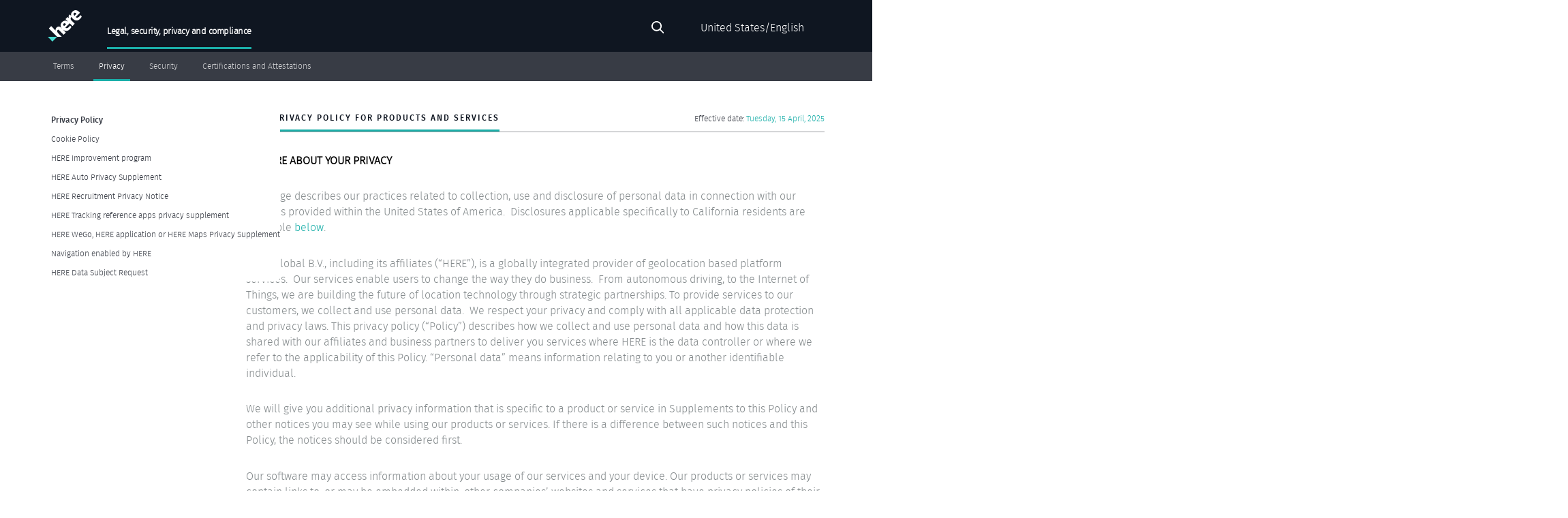

--- FILE ---
content_type: text/html; charset=UTF-8
request_url: https://legal.here.com/us-en/privacy
body_size: 77241
content:
<!DOCTYPE html>
<html lang="us-en" dir="ltr">
  <head>
    <meta charset="utf-8" />
<meta name="Generator" content="Drupal 10 (https://www.drupal.org)" />
<meta name="MobileOptimized" content="width" />
<meta name="HandheldFriendly" content="true" />
<meta name="viewport" content="width=device-width, initial-scale=1, shrink-to-fit=no" />
<meta http-equiv="x-ua-compatible" content="ie=edge" />
<link rel="icon" href="/themes/custom/legal_bootstrap/favicon.ico" type="image/vnd.microsoft.icon" />
<link rel="alternate" hreflang="en-gb" href="http://legal.here.com/en-gb/privacy" />
<link rel="alternate" hreflang="us-en" href="http://legal.here.com/us-en/privacy" />
<link rel="alternate" hreflang="dz-fr" href="http://legal.here.com/dz-fr/privacy" />
<link rel="alternate" hreflang="ad-es" href="http://legal.here.com/ad-es/privacy" />
<link rel="alternate" hreflang="ar-es" href="http://legal.here.com/ar-es/privacy" />
<link rel="alternate" hreflang="at-de" href="http://legal.here.com/at-de/privacy" />
<link rel="alternate" hreflang="bh-ar" href="http://legal.here.com/bh-ar/privacy" />
<link rel="alternate" hreflang="be-nl" href="http://legal.here.com/be-nl/privacy" />
<link rel="alternate" hreflang="be-fr" href="http://legal.here.com/be-fr/privacy" />
<link rel="alternate" hreflang="bo-es" href="http://legal.here.com/bo-es/privacy" />
<link rel="alternate" hreflang="br-pt" href="http://legal.here.com/br-pt/privacy" />
<link rel="alternate" hreflang="bg-bg" href="http://legal.here.com/bg-bg/privacy" />
<link rel="alternate" hreflang="ca-en" href="http://legal.here.com/ca-en/privacy" />
<link rel="alternate" hreflang="ca-fr" href="http://legal.here.com/ca-fr/privacy" />
<link rel="alternate" hreflang="td-ar" href="http://legal.here.com/td-ar/privacy" />
<link rel="alternate" hreflang="cl-es" href="http://legal.here.com/cl-es/privacy" />
<link rel="alternate" hreflang="cn-zh" href="http://legal.here.com/cn-zh/privacy" />
<link rel="alternate" hreflang="co-es" href="http://legal.here.com/co-es/privacy" />
<link rel="alternate" hreflang="cg-fr" href="http://legal.here.com/cg-fr/privacy" />
<link rel="alternate" hreflang="hr-hr" href="http://legal.here.com/hr-hr/privacy" />
<link rel="alternate" hreflang="cz-cs" href="http://legal.here.com/cz-cs/privacy" />
<link rel="alternate" hreflang="dk-da" href="http://legal.here.com/dk-da/privacy" />
<link rel="alternate" hreflang="do-es" href="http://legal.here.com/do-es/privacy" />
<link rel="alternate" hreflang="ec-es" href="http://legal.here.com/ec-es/privacy" />
<link rel="alternate" hreflang="eg-ar" href="http://legal.here.com/eg-ar/privacy" />
<link rel="alternate" hreflang="sv-es" href="http://legal.here.com/sv-es/privacy" />
<link rel="alternate" hreflang="gq-es" href="http://legal.here.com/gq-es/privacy" />
<link rel="alternate" hreflang="er-ar" href="http://legal.here.com/er-ar/privacy" />
<link rel="alternate" hreflang="ee-et" href="http://legal.here.com/ee-et/privacy" />
<link rel="alternate" hreflang="fi-fi" href="http://legal.here.com/fi-fi/privacy" />
<link rel="alternate" hreflang="fr-fr" href="http://legal.here.com/fr-fr/privacy" />
<link rel="alternate" hreflang="de-de" href="http://legal.here.com/de-de/privacy" />
<link rel="alternate" hreflang="gr-el" href="http://legal.here.com/gr-el/privacy" />
<link rel="alternate" hreflang="gt-es" href="http://legal.here.com/gt-es/privacy" />
<link rel="alternate" hreflang="hn-es" href="http://legal.here.com/hn-es/privacy" />
<link rel="alternate" hreflang="hk-zh" href="http://legal.here.com/hk-zh/privacy" />
<link rel="alternate" hreflang="hu-hu" href="http://legal.here.com/hu-hu/privacy" />
<link rel="alternate" hreflang="in-hi" href="http://legal.here.com/in-hi/privacy" />
<link rel="alternate" hreflang="id-id" href="http://legal.here.com/id-id/privacy" />
<link rel="alternate" hreflang="iq-ar" href="http://legal.here.com/iq-ar/privacy" />
<link rel="alternate" hreflang="il-he" href="http://legal.here.com/il-he/privacy" />
<link rel="alternate" hreflang="it-it" href="http://legal.here.com/it-it/privacy" />
<link rel="alternate" hreflang="jp-ja" href="http://legal.here.com/jp-ja/privacy" />
<link rel="alternate" hreflang="jo-ar" href="http://legal.here.com/jo-ar/privacy" />
<link rel="alternate" hreflang="kz-kk" href="http://legal.here.com/kz-kk/privacy" />
<link rel="alternate" hreflang="kw-ar" href="http://legal.here.com/kw-ar/privacy" />
<link rel="alternate" hreflang="lv-lv" href="http://legal.here.com/lv-lv/privacy" />
<link rel="alternate" hreflang="lb-ar" href="http://legal.here.com/lb-ar/privacy" />
<link rel="alternate" hreflang="ly-ar" href="http://legal.here.com/ly-ar/privacy" />
<link rel="alternate" hreflang="lt-lt" href="http://legal.here.com/lt-lt/privacy" />
<link rel="alternate" hreflang="mr-ar" href="http://legal.here.com/mr-ar/privacy" />
<link rel="alternate" hreflang="mx-es" href="http://legal.here.com/mx-es/privacy" />
<link rel="alternate" hreflang="nl-nl" href="http://legal.here.com/nl-nl/privacy" />
<link rel="alternate" hreflang="ni-es" href="http://legal.here.com/ni-es/privacy" />
<link rel="alternate" hreflang="no-no" href="http://legal.here.com/no-no/privacy" />
<link rel="alternate" hreflang="om-ar" href="http://legal.here.com/om-ar/privacy" />
<link rel="alternate" hreflang="ps-ar" href="http://legal.here.com/ps-ar/privacy" />
<link rel="alternate" hreflang="pa-es" href="http://legal.here.com/pa-es/privacy" />
<link rel="alternate" hreflang="py-es" href="http://legal.here.com/py-es/privacy" />
<link rel="alternate" hreflang="pe-es" href="http://legal.here.com/pe-es/privacy" />
<link rel="alternate" hreflang="pl-pl" href="http://legal.here.com/pl-pl/privacy" />
<link rel="alternate" hreflang="pt-pt" href="http://legal.here.com/pt-pt/privacy" />
<link rel="alternate" hreflang="pr-es" href="http://legal.here.com/pr-es/privacy" />
<link rel="alternate" hreflang="qa-ar" href="http://legal.here.com/qa-ar/privacy" />
<link rel="alternate" hreflang="ro-ro" href="http://legal.here.com/ro-ro/privacy" />
<link rel="alternate" hreflang="ru-ru" href="http://legal.here.com/ru-ru/privacy" />
<link rel="alternate" hreflang="sa-ar" href="http://legal.here.com/sa-ar/privacy" />
<link rel="alternate" hreflang="rs-sr" href="http://legal.here.com/rs-sr/privacy" />
<link rel="alternate" hreflang="sk-sk" href="http://legal.here.com/sk-sk/privacy" />
<link rel="alternate" hreflang="si-sl" href="http://legal.here.com/si-sl/privacy" />
<link rel="alternate" hreflang="so-ar" href="http://legal.here.com/so-ar/privacy" />
<link rel="alternate" hreflang="kr-ko" href="http://legal.here.com/kr-ko/privacy" />
<link rel="alternate" hreflang="es-es" href="http://legal.here.com/es-es/privacy" />
<link rel="alternate" hreflang="se-sv" href="http://legal.here.com/se-sv/privacy" />
<link rel="alternate" hreflang="ch-fr" href="http://legal.here.com/ch-fr/privacy" />
<link rel="alternate" hreflang="ch-de" href="http://legal.here.com/ch-de/privacy" />
<link rel="alternate" hreflang="ch-it" href="http://legal.here.com/ch-it/privacy" />
<link rel="alternate" hreflang="tw-zh" href="http://legal.here.com/tw-zh/privacy" />
<link rel="alternate" hreflang="th-th" href="http://legal.here.com/th-th/privacy" />
<link rel="alternate" hreflang="tr-tr" href="http://legal.here.com/tr-tr/privacy" />
<link rel="alternate" hreflang="ua-uk" href="http://legal.here.com/ua-uk/privacy" />
<link rel="alternate" hreflang="ae-ar" href="http://legal.here.com/ae-ar/privacy" />
<link rel="alternate" hreflang="uy-es" href="http://legal.here.com/uy-es/privacy" />
<link rel="alternate" hreflang="ve-es" href="http://legal.here.com/ve-es/privacy" />
<link rel="alternate" hreflang="vn-vi" href="http://legal.here.com/vn-vi/privacy" />
<link rel="alternate" hreflang="ye-ar" href="http://legal.here.com/ye-ar/privacy" />
<link rel="canonical" href="http://legal.here.com/us-en/privacy" />
<link rel="shortlink" href="http://legal.here.com/us-en/node/6" />

    <title>HERE Privacy Policy for Products and Services | Legal, security, privacy and compliance</title>
    <link rel="stylesheet" media="all" href="/core/modules/system/css/components/align.module.css?sz6ky0" />
<link rel="stylesheet" media="all" href="/core/modules/system/css/components/fieldgroup.module.css?sz6ky0" />
<link rel="stylesheet" media="all" href="/core/modules/system/css/components/container-inline.module.css?sz6ky0" />
<link rel="stylesheet" media="all" href="/core/modules/system/css/components/clearfix.module.css?sz6ky0" />
<link rel="stylesheet" media="all" href="/core/modules/system/css/components/details.module.css?sz6ky0" />
<link rel="stylesheet" media="all" href="/core/modules/system/css/components/hidden.module.css?sz6ky0" />
<link rel="stylesheet" media="all" href="/core/modules/system/css/components/item-list.module.css?sz6ky0" />
<link rel="stylesheet" media="all" href="/core/modules/system/css/components/js.module.css?sz6ky0" />
<link rel="stylesheet" media="all" href="/core/modules/system/css/components/nowrap.module.css?sz6ky0" />
<link rel="stylesheet" media="all" href="/core/modules/system/css/components/position-container.module.css?sz6ky0" />
<link rel="stylesheet" media="all" href="/core/modules/system/css/components/reset-appearance.module.css?sz6ky0" />
<link rel="stylesheet" media="all" href="/core/modules/system/css/components/resize.module.css?sz6ky0" />
<link rel="stylesheet" media="all" href="/core/modules/system/css/components/system-status-counter.css?sz6ky0" />
<link rel="stylesheet" media="all" href="/core/modules/system/css/components/system-status-report-counters.css?sz6ky0" />
<link rel="stylesheet" media="all" href="/core/modules/system/css/components/system-status-report-general-info.css?sz6ky0" />
<link rel="stylesheet" media="all" href="/core/modules/system/css/components/tablesort.module.css?sz6ky0" />
<link rel="stylesheet" media="all" href="/modules/contrib/lang_dropdown/css/lang_dropdown.css?sz6ky0" />
<link rel="stylesheet" media="all" href="/modules/contrib/chosen/css/chosen-drupal.css?sz6ky0" />
<link rel="stylesheet" media="all" href="/libraries/chosen/docs/chosen.css?sz6ky0" />
<link rel="stylesheet" media="all" href="/themes/custom/legal_bootstrap/css/style.css?sz6ky0" />
<link rel="stylesheet" media="print" href="/themes/custom/legal_bootstrap/css/print.css?sz6ky0" />
<link rel="stylesheet" media="all" href="/themes/custom/legal_bootstrap/css/jquery-ui.css?sz6ky0" />

    
  </head>
  <body class="layout-one-sidebar layout-sidebar-first page-node-6 path-node node--type-legal-page">
    <a href="#main-content" class="visually-hidden-focusable">
      Skip to main content
    </a>
    
      <div class="dialog-off-canvas-main-canvas" data-off-canvas-main-canvas>
    
<div id="page-wrapper">
  <div id="page">
    <header id="header" class="header" aria-label="Site header">
                        <nav class="navbar" id="navbar-top">
                    <div class="container-lg">
                        
                <section class="region region-top-header">
      <a href="/us-en" title="Home" rel="home" class="navbar-brand__logo navbar-brand">
          <?xml version="1.0" encoding="utf-8"?>
<!-- Generator: Adobe Illustrator 20.0.0, SVG Export Plug-In . SVG Version: 6.00 Build 0)  -->
<svg version="1.1" id="HERE_x5F_Logo_x5F_2016" xmlns="http://www.w3.org/2000/svg" xmlns:xlink="http://www.w3.org/1999/xlink"
	 x="0px" y="0px" viewBox="0 0 283.5 258" style="enable-background:new 0 0 283.5 258;" xml:space="preserve">
<style type="text/css">
	.st0{fill:#48DAD0;}
	.st1{fill:#FFFFFF;}
</style>
<path class="st0" d="M78.3,218.9L39.1,258L0,218.9L78.3,218.9z"/>
<path class="st1" d="M272.2,39.9c-7.6,11.4-23.4,31.8-38.6,16.6l35.2-35.1c-1.8-2-4.3-5-6.1-6.8c-18.9-19-40.3-19.2-57-2.6
	c-11.1,11.1-13.9,23.6-10.6,35.5l-10.8-12.3c-3.2,1.8-16.7,12.3-6.6,30.3l-12.6-9.2l-16.7,16.7l22.1,22.2
	c-17.3-13.4-35.9-12-50.9,2.9c-16.6,16.5-14.7,36.3-1.7,52.5l-8.7-8.7c-10.9-10.9-25.2-9.3-34.9,0.4c-6.6,6.6-9.8,14.8-9.5,24.6
	l-36-36L9.7,150.1l68.6,68.8l38.3,0l-29.8-29.9c-11.6-11.6-7.6-23-4.7-25.9c3.6-3.6,7.8-3.4,12.1,0.9l38.6,38.7l18.6-18.5
	l-23.7-23.8c16.8,13.7,37,15.2,55.3-3c0.1-0.1,0.2-0.2,0.3-0.3l0,0c10.9-10.1,14.1-19.9,14.1-19.9L186.1,126
	c-7.6,11.4-23.4,31.8-38.6,16.6l35.1-35l23,23.1l19.2-19.2l-27.2-27.3c-12.8-12.8-5.2-24.8,0.1-29.4c2.5,5.2,6.2,10.2,10.8,14.8
	c17.8,17.8,40.3,21.8,60.5,1.7c0.1-0.1,0.2-0.2,0.3-0.3l0,0c10.9-10.1,14.1-19.9,14.1-19.9L272.2,39.9z M136.2,131.5
	c-8.8-10.4-9-16.2-4-21.2c6.2-6.1,13-2.9,20,3.9l0.6,0.6L136.2,131.5z M218.4,24.2c6.2-6.1,13-2.9,20,3.9l0.6,0.6l-16.7,16.7
	C213.5,35.1,213.3,29.3,218.4,24.2z"/>
</svg>
      </a>
  <div class="navbar-brand__container">
          <a href="/us-en" title="Legal, security, privacy and compliance" rel="home" class="navbar-brand__name navbar-brand">
          Legal, security, privacy and compliance
      </a>
            </div>

  </section>

                              <div class="form-inline navbar-form ms-auto">
                    <section class="region region-top-header-form">
    <div class="search-block-form settings-tray-editable block block-search block-search-form-block mb-3" data-drupal-selector="search-block-form" id="block-legal-bootstrap-search-form" role="search" data-drupal-settingstray="editable">
  
    
    <form action="/us-en/search/result" method="get" id="search-block-form" accept-charset="UTF-8" class="search-form search-block-form form-row d-flex">
  




        
  <div class="js-form-item js-form-type-search form-type-search js-form-item-keys form-item-keys form-no-label me-sm-2">
          <label for="edit-keys" class="visually-hidden">Search</label>
                    <input title="Enter the terms you wish to search for." data-drupal-selector="edit-keys" type="search" id="edit-keys" name="keys" value="" maxlength="128" class="form-search form-control" />

                      </div>
<div data-drupal-selector="edit-actions" class="form-actions js-form-wrapper form-wrapper" id="edit-actions"><button data-drupal-selector="edit-submit" type="submit" id="edit-submit" value="Search" class="button js-form-submit form-submit btn btn-secondary">Search</button>
</div>

</form>

</div>
<div id="block-legal-bootstrap-languagedropdownswitcher" class="settings-tray-editable block block-lang-dropdown block-language-dropdown-blocklanguage-interface mb-3" data-drupal-settingstray="editable">
  
    
      <div class="content">
      <form class="lang-dropdown-form lang_dropdown_form clearfix language_interface" id="lang_dropdown_form_lang-dropdown-form" data-drupal-selector="lang-dropdown-form-2" action="/us-en/privacy" method="post" accept-charset="UTF-8">
  




        
  <div class="js-form-item js-form-type-select form-type-select js-form-item-lang-dropdown-select form-item-lang-dropdown-select form-no-label me-sm-2">
          <label for="edit-lang-dropdown-select" class="visually-hidden">Select your language</label>
                    
<select style="width:165px" class="lang-dropdown-select-element form-select" data-lang-dropdown-id="lang-dropdown-form" data-drupal-selector="edit-lang-dropdown-select" id="edit-lang-dropdown-select" name="lang_dropdown_select"><option value="en-gb">UK, English</option><option value="us-en" selected="selected">United States/English</option><option value="dz-fr">Algeria/French</option><option value="ad-es">Andorra/Spanish</option><option value="ar-es">Argentina/Spanish</option><option value="at-de">Austria/German</option><option value="bh-ar">Bahrain/Arabic</option><option value="be-nl">Belgium/Dutch</option><option value="be-fr">Belgium/French</option><option value="bo-es">Bolivia/Spanish</option><option value="br-pt">Brazil/Portuguese, International</option><option value="bg-bg">Bulgaria/Bulgarian</option><option value="ca-fr">Canada/French</option><option value="td-ar">Chad/Arabic</option><option value="cl-es">Chile/Spanish</option><option value="cn-zh">China/Chinese, Simplified</option><option value="co-es">Colombia/Spanish</option><option value="cg-fr">Congo (Brazzaville)/French</option><option value="hr-hr">Croatia/Croatian</option><option value="cz-cs">Czech Republic/Czech</option><option value="dk-da">Denmark/Danish</option><option value="do-es">Dominican Republic/Spanish</option><option value="ec-es">Ecuador/Spanish</option><option value="eg-ar">Egypt/Arabic</option><option value="sv-es">El Salvador/Spanish</option><option value="gq-es">Equatorial Guinea/Spanish</option><option value="er-ar">Eritrea/Arabic</option><option value="ee-et">Estonia/Estonian</option><option value="fi-fi">Finland/Finnish</option><option value="fr-fr">France/French</option><option value="de-de">Germany/German</option><option value="gr-el">Greece/Greek</option><option value="gt-es">Guatemala/Spanish</option><option value="hn-es">Honduras/Spanish</option><option value="hk-zh">Hong Kong S.A.R., China/Chinese, Simplified</option><option value="hu-hu">Hungary/Hungarian</option><option value="in-hi">India/Hindi</option><option value="id-id">Indonesia/Indonesian</option><option value="iq-ar">Iraq/Arabic</option><option value="il-he">Israel/Hebrew</option><option value="it-it">Italy/Italian</option><option value="jp-ja">Japan/Japanese</option><option value="jo-ar">Jordan/Arabic</option><option value="kz-kk">Kazakhstan/Kazakh</option><option value="kw-ar">Kuwait/Arabic</option><option value="lv-lv">Latvia/Latvian</option><option value="lb-ar">Lebanon/Arabic</option><option value="ly-ar">Libya/Arabic</option><option value="lt-lt">Lithuania/Lithuanian</option><option value="mr-ar">Mauritania/Arabic</option><option value="mx-es">Mexico/Spanish</option><option value="nl-nl">Netherlands/Dutch</option><option value="ni-es">Nicaragua/Spanish</option><option value="no-no">Norway/Norwegian Bokmål</option><option value="om-ar">Oman/Arabic</option><option value="ps-ar">Palestinian Territory/Arabic</option><option value="pa-es">Panama/Spanish</option><option value="py-es">Paraguay/Spanish</option><option value="pe-es">Peru/Spanish</option><option value="pl-pl">Poland/Polish</option><option value="pt-pt">Portugal/Portuguese, International</option><option value="pr-es">Puerto Rico/Spanish</option><option value="qa-ar">Qatar/Arabic</option><option value="ro-ro">Romania/Romanian</option><option value="ru-ru">Russia/Russian</option><option value="sa-ar">Saudi Arabia/Arabic</option><option value="rs-sr">Serbia/Serbian</option><option value="sk-sk">Slovakia/Slovak</option><option value="si-sl">Slovenia/Slovenian</option><option value="so-ar">Somalia/Arabic</option><option value="kr-ko">South Korea/Korean</option><option value="es-es">Spain/Spanish</option><option value="se-sv">Sweden/Swedish</option><option value="ch-fr">Switzerland/French</option><option value="ch-de">Switzerland/German</option><option value="ch-it">Switzerland/Italian</option><option value="tw-zh">Taiwan/Chinese, Simplified</option><option value="th-th">Thailand/Thai</option><option value="tr-tr">Turkey/Turkish</option><option value="ua-uk">Ukraine/Ukrainian</option><option value="ae-ar">United Arab Emirates/Arabic</option><option value="uy-es">Uruguay/Spanish</option><option value="ve-es">Venezuela/Spanish</option><option value="vn-vi">Vietnam/Vietnamese</option><option value="ye-ar">Yemen/Arabic</option></select>
                      </div>
<input data-drupal-selector="edit-en-gb" type="hidden" name="en-gb" value="/en-gb/privacy" class="form-control" />
<input data-drupal-selector="edit-us-en" type="hidden" name="us-en" value="/us-en/privacy" class="form-control" />
<input data-drupal-selector="edit-dz-fr" type="hidden" name="dz-fr" value="/dz-fr/privacy" class="form-control" />
<input data-drupal-selector="edit-ad-es" type="hidden" name="ad-es" value="/ad-es/privacy" class="form-control" />
<input data-drupal-selector="edit-ar-es" type="hidden" name="ar-es" value="/ar-es/privacy" class="form-control" />
<input data-drupal-selector="edit-at-de" type="hidden" name="at-de" value="/at-de/privacy" class="form-control" />
<input data-drupal-selector="edit-bh-ar" type="hidden" name="bh-ar" value="/bh-ar/privacy" class="form-control" />
<input data-drupal-selector="edit-be-nl" type="hidden" name="be-nl" value="/be-nl/privacy" class="form-control" />
<input data-drupal-selector="edit-be-fr" type="hidden" name="be-fr" value="/be-fr/privacy" class="form-control" />
<input data-drupal-selector="edit-bo-es" type="hidden" name="bo-es" value="/bo-es/privacy" class="form-control" />
<input data-drupal-selector="edit-br-pt" type="hidden" name="br-pt" value="/br-pt/privacy" class="form-control" />
<input data-drupal-selector="edit-bg-bg" type="hidden" name="bg-bg" value="/bg-bg/privacy" class="form-control" />
<input data-drupal-selector="edit-ca-fr" type="hidden" name="ca-fr" value="/ca-fr/privacy" class="form-control" />
<input data-drupal-selector="edit-td-ar" type="hidden" name="td-ar" value="/td-ar/privacy" class="form-control" />
<input data-drupal-selector="edit-cl-es" type="hidden" name="cl-es" value="/cl-es/privacy" class="form-control" />
<input data-drupal-selector="edit-cn-zh" type="hidden" name="cn-zh" value="/cn-zh/privacy" class="form-control" />
<input data-drupal-selector="edit-co-es" type="hidden" name="co-es" value="/co-es/privacy" class="form-control" />
<input data-drupal-selector="edit-cg-fr" type="hidden" name="cg-fr" value="/cg-fr/privacy" class="form-control" />
<input data-drupal-selector="edit-hr-hr" type="hidden" name="hr-hr" value="/hr-hr/privacy" class="form-control" />
<input data-drupal-selector="edit-cz-cs" type="hidden" name="cz-cs" value="/cz-cs/privacy" class="form-control" />
<input data-drupal-selector="edit-dk-da" type="hidden" name="dk-da" value="/dk-da/privacy" class="form-control" />
<input data-drupal-selector="edit-do-es" type="hidden" name="do-es" value="/do-es/privacy" class="form-control" />
<input data-drupal-selector="edit-ec-es" type="hidden" name="ec-es" value="/ec-es/privacy" class="form-control" />
<input data-drupal-selector="edit-eg-ar" type="hidden" name="eg-ar" value="/eg-ar/privacy" class="form-control" />
<input data-drupal-selector="edit-sv-es" type="hidden" name="sv-es" value="/sv-es/privacy" class="form-control" />
<input data-drupal-selector="edit-gq-es" type="hidden" name="gq-es" value="/gq-es/privacy" class="form-control" />
<input data-drupal-selector="edit-er-ar" type="hidden" name="er-ar" value="/er-ar/privacy" class="form-control" />
<input data-drupal-selector="edit-ee-et" type="hidden" name="ee-et" value="/ee-et/privacy" class="form-control" />
<input data-drupal-selector="edit-fi-fi" type="hidden" name="fi-fi" value="/fi-fi/privacy" class="form-control" />
<input data-drupal-selector="edit-fr-fr" type="hidden" name="fr-fr" value="/fr-fr/privacy" class="form-control" />
<input data-drupal-selector="edit-de-de" type="hidden" name="de-de" value="/de-de/privacy" class="form-control" />
<input data-drupal-selector="edit-gr-el" type="hidden" name="gr-el" value="/gr-el/privacy" class="form-control" />
<input data-drupal-selector="edit-gt-es" type="hidden" name="gt-es" value="/gt-es/privacy" class="form-control" />
<input data-drupal-selector="edit-hn-es" type="hidden" name="hn-es" value="/hn-es/privacy" class="form-control" />
<input data-drupal-selector="edit-hk-zh" type="hidden" name="hk-zh" value="/hk-zh/privacy" class="form-control" />
<input data-drupal-selector="edit-hu-hu" type="hidden" name="hu-hu" value="/hu-hu/privacy" class="form-control" />
<input data-drupal-selector="edit-in-hi" type="hidden" name="in-hi" value="/in-hi/privacy" class="form-control" />
<input data-drupal-selector="edit-id-id" type="hidden" name="id-id" value="/id-id/privacy" class="form-control" />
<input data-drupal-selector="edit-iq-ar" type="hidden" name="iq-ar" value="/iq-ar/privacy" class="form-control" />
<input data-drupal-selector="edit-il-he" type="hidden" name="il-he" value="/il-he/privacy" class="form-control" />
<input data-drupal-selector="edit-it-it" type="hidden" name="it-it" value="/it-it/privacy" class="form-control" />
<input data-drupal-selector="edit-jp-ja" type="hidden" name="jp-ja" value="/jp-ja/privacy" class="form-control" />
<input data-drupal-selector="edit-jo-ar" type="hidden" name="jo-ar" value="/jo-ar/privacy" class="form-control" />
<input data-drupal-selector="edit-kz-kk" type="hidden" name="kz-kk" value="/kz-kk/privacy" class="form-control" />
<input data-drupal-selector="edit-kw-ar" type="hidden" name="kw-ar" value="/kw-ar/privacy" class="form-control" />
<input data-drupal-selector="edit-lv-lv" type="hidden" name="lv-lv" value="/lv-lv/privacy" class="form-control" />
<input data-drupal-selector="edit-lb-ar" type="hidden" name="lb-ar" value="/lb-ar/privacy" class="form-control" />
<input data-drupal-selector="edit-ly-ar" type="hidden" name="ly-ar" value="/ly-ar/privacy" class="form-control" />
<input data-drupal-selector="edit-lt-lt" type="hidden" name="lt-lt" value="/lt-lt/privacy" class="form-control" />
<input data-drupal-selector="edit-mr-ar" type="hidden" name="mr-ar" value="/mr-ar/privacy" class="form-control" />
<input data-drupal-selector="edit-mx-es" type="hidden" name="mx-es" value="/mx-es/privacy" class="form-control" />
<input data-drupal-selector="edit-nl-nl" type="hidden" name="nl-nl" value="/nl-nl/privacy" class="form-control" />
<input data-drupal-selector="edit-ni-es" type="hidden" name="ni-es" value="/ni-es/privacy" class="form-control" />
<input data-drupal-selector="edit-no-no" type="hidden" name="no-no" value="/no-no/privacy" class="form-control" />
<input data-drupal-selector="edit-om-ar" type="hidden" name="om-ar" value="/om-ar/privacy" class="form-control" />
<input data-drupal-selector="edit-ps-ar" type="hidden" name="ps-ar" value="/ps-ar/privacy" class="form-control" />
<input data-drupal-selector="edit-pa-es" type="hidden" name="pa-es" value="/pa-es/privacy" class="form-control" />
<input data-drupal-selector="edit-py-es" type="hidden" name="py-es" value="/py-es/privacy" class="form-control" />
<input data-drupal-selector="edit-pe-es" type="hidden" name="pe-es" value="/pe-es/privacy" class="form-control" />
<input data-drupal-selector="edit-pl-pl" type="hidden" name="pl-pl" value="/pl-pl/privacy" class="form-control" />
<input data-drupal-selector="edit-pt-pt" type="hidden" name="pt-pt" value="/pt-pt/privacy" class="form-control" />
<input data-drupal-selector="edit-pr-es" type="hidden" name="pr-es" value="/pr-es/privacy" class="form-control" />
<input data-drupal-selector="edit-qa-ar" type="hidden" name="qa-ar" value="/qa-ar/privacy" class="form-control" />
<input data-drupal-selector="edit-ro-ro" type="hidden" name="ro-ro" value="/ro-ro/privacy" class="form-control" />
<input data-drupal-selector="edit-ru-ru" type="hidden" name="ru-ru" value="/ru-ru/privacy" class="form-control" />
<input data-drupal-selector="edit-sa-ar" type="hidden" name="sa-ar" value="/sa-ar/privacy" class="form-control" />
<input data-drupal-selector="edit-rs-sr" type="hidden" name="rs-sr" value="/rs-sr/privacy" class="form-control" />
<input data-drupal-selector="edit-sk-sk" type="hidden" name="sk-sk" value="/sk-sk/privacy" class="form-control" />
<input data-drupal-selector="edit-si-sl" type="hidden" name="si-sl" value="/si-sl/privacy" class="form-control" />
<input data-drupal-selector="edit-so-ar" type="hidden" name="so-ar" value="/so-ar/privacy" class="form-control" />
<input data-drupal-selector="edit-kr-ko" type="hidden" name="kr-ko" value="/kr-ko/privacy" class="form-control" />
<input data-drupal-selector="edit-es-es" type="hidden" name="es-es" value="/es-es/privacy" class="form-control" />
<input data-drupal-selector="edit-se-sv" type="hidden" name="se-sv" value="/se-sv/privacy" class="form-control" />
<input data-drupal-selector="edit-ch-fr" type="hidden" name="ch-fr" value="/ch-fr/privacy" class="form-control" />
<input data-drupal-selector="edit-ch-de" type="hidden" name="ch-de" value="/ch-de/privacy" class="form-control" />
<input data-drupal-selector="edit-ch-it" type="hidden" name="ch-it" value="/ch-it/privacy" class="form-control" />
<input data-drupal-selector="edit-tw-zh" type="hidden" name="tw-zh" value="/tw-zh/privacy" class="form-control" />
<input data-drupal-selector="edit-th-th" type="hidden" name="th-th" value="/th-th/privacy" class="form-control" />
<input data-drupal-selector="edit-tr-tr" type="hidden" name="tr-tr" value="/tr-tr/privacy" class="form-control" />
<input data-drupal-selector="edit-ua-uk" type="hidden" name="ua-uk" value="/ua-uk/privacy" class="form-control" />
<input data-drupal-selector="edit-ae-ar" type="hidden" name="ae-ar" value="/ae-ar/privacy" class="form-control" />
<input data-drupal-selector="edit-uy-es" type="hidden" name="uy-es" value="/uy-es/privacy" class="form-control" />
<input data-drupal-selector="edit-ve-es" type="hidden" name="ve-es" value="/ve-es/privacy" class="form-control" />
<input data-drupal-selector="edit-vn-vi" type="hidden" name="vn-vi" value="/vn-vi/privacy" class="form-control" />
<input data-drupal-selector="edit-ye-ar" type="hidden" name="ye-ar" value="/ye-ar/privacy" class="form-control" />
<noscript><div><button data-drupal-selector="edit-submit" type="submit" id="edit-submit--2" name="op" value="Go" class="button js-form-submit form-submit btn btn-secondary">Go</button>
</div></noscript><input data-drupal-selector="form-ynisei0s8ewu-uvvhpmvtycm5k7ja18bfpwjzqs8-im" type="hidden" name="form_build_id" value="form-YNisEi0S8ewu_UvVHPmvTYCM5K7jA18BfpWJZqS8_IM" class="form-control" />
<input data-drupal-selector="edit-lang-dropdown-form" type="hidden" name="form_id" value="lang_dropdown_form" class="form-control" />

</form>

    </div>
  </div>

  </section>

                </div>
                                  </div>
                    </nav>
                          <nav class="navbar navbar-dark bg-primary navbar-expand-lg" id="navbar-main">
                        <div class="container-lg">
                          
                              <button class="navbar-toggler collapsed" type="button" data-bs-toggle="collapse" data-bs-target="#CollapsingNavbar" aria-controls="CollapsingNavbar" aria-expanded="false" aria-label="Toggle navigation"><span class="navbar-toggler-icon"></span></button>
                <nav  id="CollapsingNavbar" class="collapse navbar-collapse">
                                      <nav aria-labelledby="block-legal-bootstrap-main-menu-menu" id="block-legal-bootstrap-main-menu" class="block block-menu navigation menu--main">
            
  <h2 class="visually-hidden" id="block-legal-bootstrap-main-menu-menu">Main menu</h2>
  

        
              <ul class="clearfix nav navbar-nav">
                    <li class="nav-item menu-item--collapsed">
                          <a href="/us-en/terms" class="nav-link nav-link--us-en-terms" data-drupal-link-system-path="node/603">Terms</a>
              </li>
                <li class="nav-item menu-item--collapsed active">
                          <a href="/us-en/privacy" class="nav-link active nav-link--us-en-privacy is-active" data-drupal-link-system-path="node/6" aria-current="page">Privacy</a>
              </li>
                <li class="nav-item menu-item--collapsed">
                          <a href="/us-en/security" class="nav-link nav-link--us-en-security" data-drupal-link-system-path="node/16">Security</a>
              </li>
                <li class="nav-item">
                          <a href="/us-en/certifications-and-attestations" class="nav-link nav-link--us-en-certifications-and-attestations" data-drupal-link-system-path="node/541">Certifications and Attestations</a>
              </li>
        </ul>
  


  </nav>


                                                    </nav>
                                            <button class="navbar-toggler navbar-toggler-left collapsed" type="button" data-bs-toggle="collapse" data-bs-target="#CollapsingLeft" aria-controls="CollapsingLeft" aria-expanded="false" aria-label="Toggle navigation"></button>
                                      </div>
                      </nav>
                  </header>
          <div class="highlighted">
        <aside class="container-lg section clearfix">
            <section class="container-fluid region region-highlighted">
    <div data-drupal-messages-fallback class="hidden"></div>

  </section>

        </aside>
      </div>
            <div id="main-wrapper" class="layout-main-wrapper clearfix">
              <div id="main" class="container-lg">
          
            <div class="row"> <!-- required for layout of side regions -->
              <main class="main-content col order-3 sidebar-offcanvas" id="content">
                <section class="section">
                  <a href="#main-content" id="main-content" tabindex="-1"></a>
                    <div id="block-legal-bootstrap-content" class="block block-system block-system-main-block mb-3">
  
    
      <div class="content">
      
<article data-history-node-id="6" class="node node--type-legal-page node--view-mode-full clearfix">
  <header>
    
      <h2 class="node__title">
        <a href="/us-en/privacy" rel="bookmark"><span class="field field--name-title field--type-string field--label-hidden">HERE Privacy Policy for Products and Services</span>
</a>
      </h2>
    
    
  <div class="field field--name-field-effective-date field--type-datetime field--label-inline">
    <div class="field__label">Effective date: </div>
                    <div class="field__item"><time datetime="2025-04-15T12:00:00Z" class="datetime">Tuesday, 15 April, 2025</time>
</div>
                </div>

  </header>
  <div class="node__content clearfix">
    

                <div class="clearfix text-formatted field field--name-field-legal-content field--type-text-long field--label-hidden field__item"><p><strong>WE CARE ABOUT YOUR PRIVACY</strong></p><p>This page describes our practices related to collection, use and disclosure of personal data in connection with our services provided within the United States of America.&nbsp; Disclosures applicable specifically to California residents are available&nbsp;<a href="https://legal.here.com/us-en/privacy#California%20Privacy">below</a>.</p><p>HERE Global B.V., including its affiliates (“HERE”), is a globally integrated provider of geolocation based platform services.&nbsp; Our services enable users to change the way they do business.&nbsp; From autonomous driving, to the Internet of Things, we are building the future of location technology through strategic partnerships. To provide services to our customers, we collect and use personal data.&nbsp; We respect your privacy and comply&nbsp;with all applicable data protection and privacy laws. This privacy policy (“Policy”) describes how we collect and use personal data and how this data is shared with our affiliates and business partners to deliver you services where HERE is the data controller or where we refer to the applicability of this Policy. “Personal data” means information relating to you or another identifiable individual.</p><p>We will give you additional privacy information that is specific to a product or service in Supplements to this Policy and other notices you may see while using our products or services. If there is a difference between such notices and this Policy, the notices should be considered first.</p><p>Our software may access information about your usage of our services and your device. Our products or services may contain links to, or may be embedded within, other companies’ websites and services that have privacy policies of their own. Where our products or services are embedded to products and services of our customers, we require our customers to provide necessary transparency to you. This might include linking to this Policy and the relevant Supplements, or providing the transparency in integrated and embedded notices which identify us as the service provider or controller.</p><p><strong>If you do not agree with this Policy, do not use our products and services or provide HERE with your personal data.</strong></p><p><a id="What we collect" name="What we collect">​</a><strong>1)&nbsp; What information do we collect?</strong></p><p>We collect your personal data and other information when you make a purchase, use or register for our products and services (including navigation.com stores, which are branded by Original Equipment Manufacturers (“OEMs”) and operated by us), take part in campaigns or research or otherwise interact with us. This includes following categories:</p><p><strong>a)&nbsp; Product and service activations</strong></p><p>HERE products and services may require electronic activation.&nbsp; When you register your device and application type, information about your unique device, application, network and subscription identifiers are sent to HERE.</p><p><strong>b)&nbsp; Use of products and services</strong></p><p>When you access our services online, our web servers automatically create records of your visit. These records typically include IP-address, access times, the sites linked from, pages visited, the links and features used, the content viewed or requested, browser or application type, language and other such information. See also our&nbsp;<a href="https://legal.here.com/privacy/cookies">Cookie policy</a>.</p><p>Our applications may contact our servers periodically, for example to check for updates or to send us information relating to your service usage. Additionally, we may invite you to join voluntary product and service improvement or research programs where detailed information is collected. See Supplements to this Policy for more details.</p><p><strong>c)&nbsp; Information you provide us with</strong></p><p>When you create an account, make a purchase, request services, participate in research or campaigns or otherwise interact with us, we may ask for information such as your name, email address, phone number, street address, user names and passwords, feedback, information relating to your devices, age, gender, and language, bank account number, credit card details and other such financial information.<br>We also maintain records of your consents, preferences and settings relating to, for example, location data, marketing and sharing of personal data.</p><p><strong>d)&nbsp; Your transactions with us</strong></p><p>We maintain records of your purchases, downloads, any content you share with us, and the content of your service requests.&nbsp; We also maintain copies of your agreements with us, the products and services we have provided to you, payment and delivery information, your contacts and communications and other interactions with us. We may, in accordance with applicable law, record your communication with our customer care or with other such contact points.</p><p><strong>e)&nbsp; Positioning and Location data</strong></p><p>Location-based services establish location through the use of satellite, mobile, Wi-Fi, Bluetooth Low Energy (“BLE”) or other network based positioning methods. These technologies may involve exchanging your location data and unique device and mobile, Wi-Fi, Bluetooth, or other network related identifiers with HERE. Our products may operate on multiple device platforms, applications and services which may also collect your location data. We do not use this information to identify you personally without your consent.</p><p>When you use our location based services and features, for example location based search, navigation and routing, or request for map data, your location data is sent to HERE to serve you with the right content, which may also include location based advertising.</p><p><strong>f)&nbsp; Information provided by partners</strong></p><p>We obtain information from industry partners and a variety of other sources, including publicly available sources such as business registries. We require these sources to comply with applicable laws with regard to collecting and transferring this data to us, including ensuring that there is a legal basis for the transfer or anonymizing the data in accordance with applicable laws prior to disclosure of the data to us.</p><p><a id="Purposes of processing" name="Purposes of processing">​</a><strong>2)&nbsp; Why do we process Personal Data?</strong></p><p>HERE may process your personal data for the following purposes. One or more purposes may apply simultaneously.</p><p><strong>a)&nbsp; Providing products and services</strong></p><p>We may use your personal data to provide you with our products and services, to process your requests or as otherwise may be necessary to perform the contract between you and HERE, to ensure the functionality and security of our products and services, to identify you as well as to prevent and investigate fraud and other misuses.</p><p><strong>b)&nbsp; Accounts</strong></p><p>Some services may require an account to help you manage your content and preferences. Depending on the service, an account creation may be either required or voluntary. Account creation requires you to provide us with basic contact details about yourself, such as name, email address, country of residence and date of birth. You may also be able to voluntarily provide more information about yourself while creating a profile, such as a photo or avatar of your choice.</p><p><strong>c)&nbsp; Developing and managing products and services</strong></p><p>We may use your personal data to develop and manage our products, services, customer care, sales and marketing. We may combine personal data collected in connection with your use of a particular HERE product and/or service with other personal data we may have about you, unless such personal data was collected for a purpose, where the original purpose is incompatible with this purpose.</p><p><strong>d)&nbsp; Communicating with you</strong></p><p>We may use your personal data to communicate with you, for example to inform you that our services have changed or to send you critical alerts and other such notices relating to our products and/or services and to contact you for customer care related purposes.</p><p><strong>e)&nbsp; Marketing, advertising and making recommendations</strong></p><p>We may contact you to inform you of new products, services or promotions we may offer and to conduct market research when we have your consent or it is otherwise allowed. We may use your personal data to personalize our offering and to provide you with more relevant services, for example, to make recommendations and to display customized content and advertising in our services. This may include displaying HERE and third party content.</p><p><strong>3)&nbsp; What is our legal basis for processing your Personal Data?</strong></p><p>Our legal basis for processing your personal data is dependent on the purpose for processing and may vary as described in the Supplement applicable to the product or service you are using. In general, we process your personal data under the following legal bases:</p><p><strong>a)&nbsp; Performance of a contract with you</strong></p><p>We process your personal data to perform our obligations under the Service Terms applicable to the product or service you are using, provided by us or our customers. Our Service Terms are available at&nbsp;<a href="https://legal.here.com/terms">https://legal.here.com/terms</a>.</p><p><strong>b)&nbsp; Your consent</strong></p><p>We process your personal data if you have consented to the processing activity. You may revoke your consent at any time. Doing so will bar us from further processing of your personal data based on your consent, but will not impact the lawfulness of processing based on your consent before it was withdrawn. Some of the features of our products and services might be only available based on consent.</p><p><strong>c)&nbsp; Legal obligations</strong></p><p>We process your personal data as needed to comply with laws and regulations.</p><p><strong>d)&nbsp; Legitimate interests</strong></p><p>We process your personal data to further our legitimate interests, such as in connection with managing, developing, testing, securing, and in limited circumstances marketing, advertising, and making recommendations regarding our products and services. Any such processing is conducted subject to appropriate measures to protect your fundamental rights and freedoms related to your personal data, and in any event will be subject to the restrictions provided in this Policy. Further information or specification of our legitimate interests may be provided in relevant Supplements applicable to the product or service.</p><p><strong>4)&nbsp; How long do we retain Personal Data?</strong></p><p>We endeavor to only collect personal data that are necessary for the purposes for which they are collected, and to retain such data for no longer than is necessary for such purposes. The length of time personal data is retained, and criteria for determining that time, are dependent on the nature of the personal data and the purpose for which it was provided. For example, for your personal data related to managing your account (such as name, email address, and account content and preferences) are maintained for as long as they are retained by you within your account. Other data, such as records of your activity within the application, are typically maintained only for a short period before being anonymized or pseudonymized. Additional information may be provided in the Supplement applicable to the product or service you are using. You may contact the HERE Privacy Office at&nbsp;<a href="mailto:privacy@HERE.com">privacy@HERE.com</a>&nbsp;to obtain additional information about retention of your personal data.</p><p><strong>Do we share Personal Data?</strong></p><p>We do not sell, lease, rent your personal data to third parties. We disclose your personal data to third parties only as stated below: <a>unless otherwise stated below.</a></p><p><strong>a)&nbsp; Your consent and social sharing services</strong></p><p>We may share your personal data if we have your consent to do so. Some services may allow you to share your personal data with other users of the service or with other services and their users. Please consider carefully before disclosing any personal data or other information that might be accessible to other users.</p><p><strong>b)&nbsp; HERE companies and other authorized parties</strong></p><p>We may share your personal data with other HERE companies, authorized service providers who process personal data for HERE for the purposes described in this Policy, and third parties that you direct us to share your personal data with. This may include for example billing through your network service provider or otherwise, delivery of your purchases, providing services including customer service, managing and analyzing consumer data, credit checks, conducting research and managing marketing and other such campaigns.</p><p>We may conduct joint marketing and other communications with our partners. To avoid duplicate or unnecessary communications and to tailor the message to you we may need to match information that HERE has collected with information that the partner has collected where this is permitted by law.</p><p>HERE service providers are not permitted to use your personal data for any other purposes. We bind them contractually, require them to act consistently with this Policy and to use appropriate security measures to protect your personal data.</p><p><strong>c)&nbsp; Third-Party Links</strong></p><p>Our Site and Services may contain links to third-party websites. Any access to and use of such linked websites is not governed by this Policy, but instead is governed by the privacy policies of those third party websites. We are not responsible for the information practices of such third party websites.</p><p><strong>d)&nbsp; International transfers of personal data</strong></p><p>Our products and services may be provided using resources and servers located in various countries around the world. Therefore your personal data may be transferred across international borders outside the country where you use our services, including to countries outside the European Economic Area (EEA) that do not have laws providing specific protection for personal data or that have different legal rules on data protection, for example, the United States of America. In such cases we ensure that there is a legal basis for such a transfer and that adequate protection for your personal data is provided as required by applicable law, for example, by using standard contractual clauses approved by the European Commission or relevant authorities (where necessary) and by requiring the use of other appropriate technical and organizational information security measures. You may contact the HERE Privacy Office at&nbsp;<a href="mailto:privacy@HERE.com">privacy@HERE.com</a>&nbsp;to obtain additional information about the safeguards we take in connection with these transfers. A copy of the unchangeable Standard Contractual Clauses can be accessed at&nbsp;<a href="https://commission.europa.eu/law/law-topic/data-protection/international-dimension-data-protection/standard-contractual-clauses-scc_en">https://commission.europa.eu/law/law-topic/data-protection/international-dimension-data-protection/standard-contractual-clauses-scc_en</a>&nbsp;</p><p><strong>e)&nbsp; Mandatory disclosures</strong></p><p>We may be obligated by mandatory law to disclose your personal data to certain authorities or other third parties, for example, to law enforcement agencies in the countries where we or third parties acting on our behalf operate. We may also disclose and otherwise process your personal data in accordance with applicable law to defend HERE’s legitimate interests, for example, in legal proceedings or in connection with governmental requests and filings.</p><p><strong>f)&nbsp; Mergers and Acquisitions</strong></p><p>If we decide to sell, buy, merge or otherwise reorganize our businesses in certain countries, this may involve us disclosing personal data to prospective or actual purchasers and their advisers, or receiving personal data from sellers and their advisers.</p><p><strong>6)&nbsp; How do we address the privacy of children?</strong></p><p>HERE products and services are typically intended for general audiences. HERE does not knowingly collect information of children without the consent of their parents or guardians. HERE publishes safety guidelines for using internet services in our websites.</p><p><strong>7)&nbsp; How do we address Data Quality?</strong></p><p>We take reasonable steps to keep the personal data we possess accurate and to delete incorrect or unnecessary personal data.</p><p>We encourage you to access your personal data through your account from time to time to ensure that it is up to date.</p><p><strong>8)&nbsp; What steps are taken to safeguard Personal Data?</strong></p><p>Privacy and security are key considerations in the creation and delivery of our products and services. We have assigned specific responsibilities to address privacy and security related matters. We enforce our internal policies and guidelines through an appropriate selection of activities, including proactive and reactive risk management, security and privacy engineering, training and assessments. We take appropriate steps to address online security, physical security, risk of data loss and other such risks taking into consideration the risk represented by the processing and the nature of the data being protected. Also, we limit access to our data bases containing personal data to authorized persons having a justified need to access such information.</p><p><strong>9)&nbsp; How do we use Cookies and Web Beacons?</strong></p><p>HERE uses cookies, web beacons and other similar technologies to operate and improve our websites and offerings. We also use cookies for personalization and to display ads. Some HERE websites use third party advertising technologies, such as DoubleClick, to serve ads.</p><p>Our domains may include third party elements that set cookies on behalf of a third party, for example relating to third party social network. Please visit our&nbsp;<a href="https://legal.here.com/privacy/cookies">Cookie policy</a>&nbsp;to find out more about how HERE uses cookies and how you can disable cookies by browser settings or otherwise.</p><p><strong>10)&nbsp; What are your rights?</strong></p><p>You have a right to know what personal data we hold about you, and to access it. You have a right to have incomplete, incorrect, unnecessary or outdated personal data updated. You have the right to request that your personal data be erased, and to obtain a copy of your data in a machine-readable format. You have the right to object to or restrict processing in certain circumstances, such as where you believe the data is inaccurate or the processing activity is unlawful. You have a right to unsubscribe from direct marketing messages and to request that we stop processing your personal data for direct marketing purposes or on other compelling legal grounds. However, if you opt-out from marketing and other communications from HERE, critical alerts may still be sent to you. If you are located in a European Union member state or within the European Economic Area, you have the right to lodge a complaint about our data collection and processing activities with the supervisory authority concerned.</p><p>You may exercise your rights by contacting us through our request submission webform at&nbsp;<a href="https://legal.here.com/en-gb/here-data-subject-request">https://legal.here.com/en-gb/here-data-subject-request</a>&nbsp;or by managing your account and choices through available profile management tools on your device and our services. In some cases, especially if you wish us to delete or stop processing your personal data, this may also mean that we may not be able to continue to provide the services to you. Applicable data protection law may provide certain restrictions on the extent to which these rights may be exercised. If a restriction applies, we will respond to your request with an explanation of what action will be taken, to the extent required under applicable data protection law.</p><p><strong>11)&nbsp; Who is the controller of your Personal Data?</strong></p><p>HERE Global B.V. of Kennedyplein 222 -226, 5611 ZT Eindhoven, Netherlands is the controller of your personal data.</p><p>In addition, the HERE affiliate providing the product or service may be a controller of your personal data. You may find the identity of the controller and its contact details by reviewing the terms and conditions of such a product or service or by using contact information provided in the applicable HERE websites.</p><p>In matters pertaining to HERE’s privacy practices you may contact our Data Protection Officer at:</p><p><br>HERE Global B.V<br>c/o Privacy<br>Kennedyplein 222 -226<br>5611 ZT Eindhoven<br>Netherlands</p><p>Email:&nbsp;<a href="mailto:privacy@here.com">privacy@here.com</a></p><p>Webform:&nbsp;<a href="https://legal.here.com/en-gb/here-data-subject-request">https://legal.here.com/en-gb/here-data-subject-request</a></p><p><strong>&nbsp;Changes to this Privacy Policy</strong></p><p>HERE may from time to time change this Policy or change, modify or withdraw access to this site at any time with or without notice. However, if this Policy is changed in a material, adverse way, HERE will post a notice advising of such change at the beginning of this Policy and on this site's home page for 30 days. We recommend that you re-visit this Policy from time to time to learn of any such changes to this Policy.</p><p>&nbsp;</p><p><strong>IMPORTANT ADDITIONAL PRIVACY INFORMATION FOR CALIFORNIA RESIDENTS</strong></p><p>In this section, we provide information for California residents, as required under California privacy laws, including the California Consumer Privacy Act (“<strong>CCPA</strong>”), which requires that we provide California residents certain specific information about how handle their personal information, whether collected online or offline.&nbsp; Under the CCPA, “personal information” is any information that identifies, relates to, describes, is reasonably capable of being associated with, or could reasonably be linked, directly or indirectly, with a particular California resident or household. This section does not address or apply to our handling of publicly available information made lawfully available by state or federal governments.</p><p>Except for the&nbsp;<a href="https://legal.here.com/us-en/privacy#Opt%20Out">Right to Opt-out</a>&nbsp;and the&nbsp;<a href="https://legal.here.com/us-en/privacy#Non-discrimination">Right of Non-Discrimination</a>, this section does not apply to California residents with whom we transact or communicate solely in the context of providing or receiving a product or service to or from a company that employs such residents or engages such residents as contractors. This section also does not apply to personal information we collect about job applicants, independent contractors, or current or former full-time, part-time and temporary employees and staff, officers, directors or owners of HERE Global B.V., HERE North America, LLC or any affiliated entities.</p><p><strong>Categories of Personal Information that We Collect, Use, Disclose, and Sell</strong></p><p>The table below sets out generally the categories of personal information about California residents that we collect, use, disclose, and/or sell. We do not sell your personal information or disclose it to third parties for a business purpose. We may disclose each of these categories of personal information to our service providers, who are not permitted to use your personal information except as necessary for performing services on our behalf. We collect these categories of personal information from the sources described in the&nbsp;<a href="https://legal.here.com/us-en/privacy#What%20we%20collect"><strong>What information do we collect</strong></a>&nbsp;section above, and for the purposes described in the&nbsp;<a href="https://legal.here.com/us-en/privacy#Purposes%20of%20processing"><strong>Why do we process Personal Data</strong></a>&nbsp;section above.&nbsp; Our collection, use and disclosure of personal information about a California resident will vary depending upon the circumstances and nature of our interactions or relationship with such resident.&nbsp;</p><p>Please note that the CCPA defines the term “sale” very broadly to include any exchange of data for consideration of any kind, not simply selling your data for monetary compensation. Depending upon the circumstances, “sale” could include providing your data to an entity to assist us with targeted advertising purposes. To our knowledge, we do not sell information of minors under 16 years of age.</p><table><thead><tr><th><strong>Categories of personal information</strong></th><th><strong>Do we collect?</strong></th><th><strong>Do we disclose for a</strong><br><strong>business purpose(s)</strong></th><th><strong>Do we sell?</strong></th><th><strong>Categories of third parties to whom information is disclosed or sold</strong></th></tr></thead><tbody><tr><td><strong>Name, Contact Information and other Identifiers:</strong>&nbsp;Identifiers such as a real name, alias, address, unique personal identifier, online identifier, Internet Protocol (IP) address, email address, account name, social security number, driver’s license number, passport number, or other similar identifiers.&nbsp;&nbsp;</td><td><em>YES</em></td><td><em>YES</em></td><td><em>NO</em></td><td>See sections 5(a), (b), (e) and (f), and section 9 above.</td></tr><tr><td><strong>Customer Records</strong>: Paper and electronic customer records containing personal information, such as name, signature, physical characteristics or description, address, telephone number, education, current employment, employment history, social security number, passport number, driver’s license or state identification card number, insurance policy number, bank account number, credit card number, debit card number, or any other financial or payment information, medical information, or health insurance information.</td><td><em>YES</em></td><td><em>YES</em></td><td><em>NO</em></td><td>See sections 5(a), (b), (e) and (f) above.</td></tr><tr><td><strong>Protected Classifications</strong>: Characteristics of protected classifications under California or federal law such as race, color, sex, age, religion, national origin, disability, citizenship status, and genetic information.</td><td><em>YES (age only)</em></td><td><em>YES</em></td><td><em>NO</em></td><td>See sections 5(a), (b), (e) and (f) above.</td></tr><tr><td><strong>Purchase History and Tendencies</strong>: Commercial information including records of personal property, products or services purchased, obtained, or considered, or other purchasing or use histories or tendencies.</td><td><em>YES</em></td><td><em>YES</em></td><td><em>NO</em></td><td>See sections 5(a), (b), (e) and (f) above.</td></tr><tr><td><strong>Usage Data</strong>: Internet or other electronic network activity information, including, but not limited to, browsing history, clickstream data, search history, and information regarding a resident’s interaction with an internet website, application, or advertisement, including access logs and other activity information related to your use of any HERE websites, applications or other online services.</td><td><em>YES</em></td><td><em>YES**</em></td><td><em>NO</em></td><td>See sections 5(a), (b), (e) and (f), and section 9 above.</td></tr><tr><td><strong>Geolocation Data</strong>: Precise geographic location information about a particular individual or device.</td><td><em>YES</em></td><td><em>YES</em></td><td><em>NO</em></td><td>See sections 5(a), (b), (e) and (f) above.</td></tr><tr><td><strong>Audio, Video and other Electronic Data</strong>: Audio, electronic, visual, thermal, olfactory, or similar information such as, CCTV footage, photographs, and call recordings and other audio recording (e.g., recorded meetings and webinars).</td><td><em>YES</em></td><td><em>YES</em></td><td><em>NO</em></td><td>See sections 5(a), (b), (e) and (f) above.</td></tr><tr><td><strong>Profiles and Inferences</strong>: Inferences drawn from any of the information identified above to create a profile reflecting a resident’s preferences, characteristics, psychological trends, predispositions, behavior, attitudes, intelligence, abilities, or aptitudes.</td><td><em>YES</em></td><td><em>YES</em></td><td><em>NO</em></td><td>See sections 5(a), (b), (e) and (f), and section 9 above.</td></tr></tbody></table><p>&nbsp;</p><p>* While HERE takes steps to prevent such occurrences, personal information such as your name or contact information may be sold as part of a point of interest on our maps, particularly where your name is part of a business name. If you believe your information has been included on our map, instructions for opting out are provided on our&nbsp;<a href="https://legal.here.com/privacy/do-not-sell">sale opt out page</a>.</p><p>** In some circumstances transfers of Usage Data collected from visitors to our online properties in connection with advertising and tracking technologies may be considered a disclosure for a business purpose or a sale to a third party such as our advertising technology partners. Please see our&nbsp;<a href="https://legal.here.com/privacy/do-not-sell">sale opt out page</a>&nbsp;and&nbsp;<a href="https://legal.here.com/privacy/cookies">Cookie Policy</a>&nbsp;for more details.</p><p><strong>California Consumer Rights</strong></p><p>California law grants consumers certain rights and imposes restrictions on particular business practices as set forth below. California consumers have the right to request that we disclose what personal information we collect, use, disclose, and sell about you.</p><p><em><strong>Right to Opt-out of Sale of Personal Information.&nbsp;&nbsp;</strong></em> California residents have the right to opt-out of our sale of their personal information. More details are provided and opt-out rights can be exercised&nbsp;<a href="https://legal.here.com/privacy/do-not-sell">here</a>.</p><p><em><strong>Requests for Copy, Deletion and Right to Know.&nbsp;</strong></em>Subject to certain exceptions, California consumers have the right to make the following requests, at no charge, up to twice every 12 months. Please see&nbsp;<a href="https://legal.here.com/us-en/privacy#CCPA%20Requests">Submitting Requests</a>&nbsp;below for instructions about how to exercise your rights:</p><p>Deletion: the right to request deletion of personal information that we have collected about you, subject to certain exemptions.</p><p>Copy: the right to request a copy of the specific pieces of personal information that we have collected about you in the prior 12 months.&nbsp;</p><p>Right to Know (Collection): Where we have collected personal information about you, the right to request that we disclose certain information about how we have handled your personal information in the prior 12 months, including: the categories of personal information collected; categories of sources of personal information; business and/or commercial purposes for collecting and selling your personal information; and the categories of third parties/with whom we have disclosed or shared your personal information.</p><p>Right to Know (Disclosure and Sale): Where we have sold or disclosed for a business purpose your personal information, the right to request that we disclose certain information about how we have handled your personal information in the prior 12 months, including: the categories of personal information collected; categories of third parties to whom your personal information has been sold and the specific categories of personal information sold to each category of third party; categories of third parties to whom personal information has been disclosed; and the categories personal information that we have disclosed or shared with a third party for a business purpose.</p><p><em><strong>Submitting Requests.&nbsp;</strong></em>You (or your authorized agent) can exercise your rights by:</p><ul><li>Clicking&nbsp;<a href="https://legal.here.com/en-gb/here-data-subject-request">here</a>&nbsp;to access our webform</li><li>Contacting us at 1-833-721-0735 (toll free)</li><li>Emailing us at&nbsp;<a href="mailto:privacy@here.com">privacy@here.com</a></li></ul><p>When you submit your request, we will take steps to attempt to verify your identity. We will seek to match the information in your request to the personal information we maintain about you. As part of our verification process, we may ask you to submit additional information (such as the email address you have used in connection with our services), use identity verification services to assist us, or if you have created an account on our website or mobile app, we may ask you to sign in to your account as part of our identity verification process. If your request is submitted via an authorized agent, we will attempt to verify their authority to act on your behalf, which in some contexts (e.g. where we only know you by your email address or similar information) may require contacting you directly. Please understand that, depending on the type of request you submit, to protect the privacy and security of your personal information, we will only complete your request where we are satisfied that we have verified your identity to an appropriate degree of certainty.</p><p><em><strong>Non-Discrimination</strong>.&nbsp;</em>The CCPA prohibits discrimination against California consumers for exercising their rights under the CCPA. HERE will not discriminate against you, including by denying or providing a different level or quality of goods or services, charging different prices or rates or imposing penalties, unless doing so is reasonably related to the value provided to HERE by your data.</p><p>&nbsp;</p><p><strong>Your California Privacy Rights under California’s Shine-the-Light Law</strong></p><p>Under California’s “Shine the Light” law (Cal. Civ. Code § 1798.83), California residents who provide us certain personal information are entitled to request and obtain from us, free of charge, information about the personal information (if any) we have shared with third parties for their own direct marketing use.&nbsp; Such requests may be made once per calendar year for information about any relevant third party sharing in the prior calendar year. If you are a California resident and would like to make such a request, please submit your request in writing to&nbsp;<a href="mailto:privacy@here.com">privacy@here.com</a>. In your request, please attest to the fact that you are a California resident and provide a current California address.&nbsp;&nbsp;</p><p>California consumers may direct any questions or concerns regarding HERE privacy policies and practices to&nbsp;<a href="mailto:privacy@here.com">privacy@here.com</a>.</p></div>
            
  </div>
</article>

    </div>
  </div>


                </section>
              </main>
                          <div class="sidebar_first sidebar col-md-2 order-1" id="sidebar_first">
                <aside class="section">
                    <nav aria-labelledby="block-legal-bootstrap-mainmenu--2-menu" id="block-legal-bootstrap-mainmenu--2" class="settings-tray-editable block block-menu navigation menu--main" data-drupal-settingstray="editable">
            
  <h2 class="visually-hidden" id="block-legal-bootstrap-mainmenu--2-menu">Sidebar menu</h2>
  

        
              <ul class="clearfix nav navbar-nav">
                    <li class="nav-item menu-item--collapsed">
                          <a href="/us-en/terms" class="nav-link nav-link--us-en-terms" data-drupal-link-system-path="node/603">Terms</a>
              </li>
                <li class="nav-item menu-item--expanded active dropdown">
                          <a href="/us-en/privacy" class="nav-link active dropdown-toggle nav-link--us-en-privacy is-active" data-bs-toggle="dropdown" aria-expanded="false" aria-haspopup="true" data-drupal-link-system-path="node/6" aria-current="page">Privacy</a>
                        <ul class="dropdown-menu">
                    <li class="dropdown-item">
                          <a href="/us-en/privacy" class="nav-link--us-en-privacy is-active" data-drupal-link-system-path="node/6" aria-current="page">Privacy Policy</a>
              </li>
                <li class="dropdown-item">
                          <a href="/us-en/privacy/cookie-policy" class="nav-link--us-en-privacy-cookie-policy" data-drupal-link-system-path="node/86">Cookie Policy</a>
              </li>
                <li class="dropdown-item">
                          <a href="/us-en/privacy/here-improvement-program" class="nav-link--us-en-privacy-here-improvement-program" data-drupal-link-system-path="node/91">HERE Improvement program</a>
              </li>
                <li class="dropdown-item">
                          <a href="/us-en/privacy/here-auto-privacy-supplement" class="nav-link--us-en-privacy-here-auto-privacy-supplement" data-drupal-link-system-path="node/101">HERE Auto Privacy Supplement</a>
              </li>
                <li class="dropdown-item">
                          <a href="/us-en/privacy/here-recruitment-privacy-policy" class="nav-link--us-en-privacy-here-recruitment-privacy-policy" data-drupal-link-system-path="node/76">HERE Recruitment Privacy Notice</a>
              </li>
                <li class="dropdown-item">
                          <a href="/us-en/privacy/here-tracking-reference-apps-privacy-supplement" title="Privacy supplement for HERE Tracking reference apps" class="nav-link--us-en-privacy-here-tracking-reference-apps-privacy-supplement" data-drupal-link-system-path="node/121">HERE Tracking reference apps privacy supplement</a>
              </li>
                <li class="dropdown-item">
                          <a href="/us-en/privacy/here-wego-here-application-or-here-maps-privacy-supplement-updated" class="nav-link--us-en-privacy-here-wego-here-application-or-here-maps-privacy-supplement-updated" data-drupal-link-system-path="node/311">HERE WeGo, HERE application or HERE Maps Privacy Supplement</a>
              </li>
                <li class="dropdown-item">
                          <a href="/us-en/privacy/navigation-enabled-by-here" title="Navigation enabled by HERE" class="nav-link--us-en-privacy-navigation-enabled-by-here" data-drupal-link-system-path="node/596">Navigation enabled by HERE</a>
              </li>
                <li class="dropdown-item">
                          <a href="/us-en/node/626" class="nav-link--us-en-node-626" data-drupal-link-system-path="node/626">HERE Data Subject Request</a>
              </li>
        </ul>
  
              </li>
                <li class="nav-item menu-item--collapsed">
                          <a href="/us-en/security" class="nav-link nav-link--us-en-security" data-drupal-link-system-path="node/16">Security</a>
              </li>
                <li class="nav-item">
                          <a href="/us-en/certifications-and-attestations" class="nav-link nav-link--us-en-certifications-and-attestations" data-drupal-link-system-path="node/541">Certifications and Attestations</a>
              </li>
        </ul>
  


  </nav>


                </aside>
              </div>
                                  </div>
        </div>
          </div>
        <footer class="site-footer">
              <div class="container-lg">
                      <div class="site-footer__top clearfix">
                <section class="region region-footer-first">
    <nav aria-labelledby="block-legal-bootstrap-footer-menu" id="block-legal-bootstrap-footer" class="settings-tray-editable block block-menu navigation menu--menu-footer" data-drupal-settingstray="editable">
            
  <h2 class="visually-hidden" id="block-legal-bootstrap-footer-menu">Footer</h2>
  

        
              <ul class="clearfix nav">
                    <li class="nav-item">
                <a href="/us-en/terms/here-end-user-terms" title="" class="nav-link nav-link--us-en-terms-here-end-user-terms" data-drupal-link-system-path="node/599">Terms of Use</a>
              </li>
                <li class="nav-item menu-item--active-trail">
                <a href="/us-en/privacy" title="" class="nav-link active nav-link--us-en-privacy is-active" data-drupal-link-system-path="node/6" aria-current="page">Privacy Policy</a>
              </li>
                <li class="nav-item">
                <a href="/us-en/privacy/cookie-policy" title="" class="nav-link nav-link--us-en-privacy-cookie-policy" data-drupal-link-system-path="node/86">Cookie Policy</a>
              </li>
                <li class="nav-item">
                <a href="/us-en/terms/imprint-impressum" class="nav-link nav-link--us-en-terms-imprint-impressum" data-drupal-link-system-path="node/31">© 2025 HERE</a>
              </li>
        </ul>
  


  </nav>

  </section>

              
              
              
            </div>
                            </div>
          </footer>
  </div>
</div>

  </div>

    
    <script type="application/json" data-drupal-selector="drupal-settings-json">{"path":{"baseUrl":"\/","pathPrefix":"us-en\/","currentPath":"node\/6","currentPathIsAdmin":false,"isFront":false,"currentLanguage":"us-en"},"pluralDelimiter":"\u0003","suppressDeprecationErrors":true,"ajaxTrustedUrl":{"\/us-en\/search\/result":true,"form_action_p_pvdeGsVG5zNF_XLGPTvYSKCf43t8qZYSwcfZl2uzM":true},"lang_dropdown":{"lang-dropdown-form":{"key":"lang-dropdown-form"}},"chosen":{"selector":"select:visible","minimum_single":0,"minimum_multiple":0,"minimum_width":175,"use_relative_width":false,"options":{"disable_search":true,"disable_search_threshold":0,"allow_single_deselect":false,"search_contains":false,"placeholder_text_multiple":"Choose some options","placeholder_text_single":"Choose an option","no_results_text":"No results match","max_shown_results":null,"inherit_select_classes":true}},"user":{"uid":0,"permissionsHash":"13e1b3f7af17b04d58445834d5b9ada05c82da32f41774683d7d39dcebbd932e"}}</script>
<script src="/themes/custom/legal_bootstrap/js/popper.min.js?v=10.3.1"></script>
<script src="/themes/custom/legal_bootstrap/js/bootstrap.min.js?v=10.3.1"></script>
<script src="/core/assets/vendor/jquery/jquery.min.js?v=3.7.1"></script>
<script src="/core/assets/vendor/once/once.min.js?v=1.0.1"></script>
<script src="/sites/default/files/languages/us-en_lEu8eqwWSm9XNfvCD8VwYciF5lykOwq_rZwzUhxpHqQ.js?sz6ky0"></script>
<script src="/core/misc/drupalSettingsLoader.js?v=10.3.1"></script>
<script src="/core/misc/drupal.js?v=10.3.1"></script>
<script src="/core/misc/drupal.init.js?v=10.3.1"></script>
<script src="/themes/custom/legal_bootstrap/js/bssk.js?v=10.3.1"></script>
<script src="/themes/custom/legal_bootstrap/js/jquery-ui.js?v=10.3.1"></script>
<script src="/themes/custom/legal_bootstrap/js/jquery.tocify.js?v=10.3.1"></script>
<script src="/themes/custom/legal_bootstrap/js/custom.js?v=10.3.1"></script>
<script src="/core/misc/debounce.js?v=10.3.1"></script>
<script src="/core/misc/form.js?v=10.3.1"></script>
<script src="/modules/contrib/lang_dropdown/js/lang_dropdown.js?v=1.x"></script>
<script src="/libraries/chosen/docs/chosen.jquery.min.js?v=2.2.1"></script>
<script src="/modules/contrib/chosen/js/chosen.js?v=1.7.0"></script>

  </body>
</html>


--- FILE ---
content_type: text/css
request_url: https://legal.here.com/themes/custom/legal_bootstrap/css/print.css?sz6ky0
body_size: 565
content:
/* ---------- General Layout ---------- */
body,
input,
textarea,
select {
  color: #000;
  background: none;
}

.two-sidebars,
.sidebar-first,
.sidebar-second,
body {
  width: 640px;
}

#sidebar-first,
#sidebar-second,
.navigation,
#toolbar,
.site-footer,
.tabs,
.shortcut-action {
  display: none;
}

.one-sidebar .main-content,
.two-sidebars .main-content {
  width: 100%;
}

.featured-bottom {
  width: 960px;
  margin: 0;
  padding: 0;
  border: none;
}

.featured-bottom-first,
.featured-bottom-second,
.featured-bottom-third {
  width: 250px;
}

/* ---------- Node Pages ---------- */
#comments .title,
#comments form,
.comment-forbidden {
  display: none;
}/*# sourceMappingURL=print.css.map */

--- FILE ---
content_type: application/javascript
request_url: https://legal.here.com/themes/custom/legal_bootstrap/js/bssk.js?v=10.3.1
body_size: 2201
content:
/**
 * @file
 * Global utilities.
 *
 */
(function (Drupal) {

  'use strict';

  Drupal.behaviors.legal_bootstrap = {
    attach: function (context, settings) {

      var position = window.scrollY;
      window.addEventListener('scroll', function () {
        if (window.scrollY > 50) {
          document.querySelector('body').classList.add("scrolled");
        }
        else {
          document.querySelector('body').classList.remove("scrolled");
        }
        var scroll = window.scrollY;
        if (scroll > position) {
          document.querySelector('body').classList.add("scrolldown");
          document.querySelector('body').classList.remove("scrollup");
        } else {
          document.querySelector('body').classList.add("scrollup");
          document.querySelector('body').classList.remove("scrolldown");
        }
        position = scroll;
      });

      document.addEventListener('click', function (event) {

        // If the clicked element doesn't have the right selector, bail
        if (!event.target.matches('.dropdown-item a.dropdown-toggle')) return;

        // Don't follow the link
        event.preventDefault();

        toggle(event.target.next('ul'));
        event.stopPropagation();

      }, false);

      // Toggle element visibility
      var toggle = function (elem) {

        // If the element is visible, hide it
        if (window.getComputedStyle(elem).display === 'block') {
          hide(elem);
          return;
        }

        // Otherwise, show it
        show(elem);

      };

      var show = function (elem) {
        elem.style.display = 'block';
      };

      var hide = function (elem) {
        elem.style.display = 'none';
      };
      
      /**
      * Theme override of the ajax progress indicator for full screen.
      *
      * @return {string}
      *   The HTML markup for the throbber.
      */
      Drupal.theme.ajaxProgressIndicatorFullscreen = () =>
        '<div class="ajax-progress ajax-progress-fullscreen spinner-border" role="status"><span class="visually-hidden">Loading...</span></div>';

      /**
      * Theme override of the tooltips.
      */
      once('tooltips', '[data-bs-toggle="tooltip"]', context).forEach(
        function (element) {
          return new bootstrap.Tooltip(element)
        }
      )

    }
  };

})(Drupal);


--- FILE ---
content_type: application/javascript
request_url: https://legal.here.com/themes/custom/legal_bootstrap/js/custom.js?v=10.3.1
body_size: 1692
content:
/**
 * @file
 * Global utilities.
 *
 */
(function ($, once, Drupal, drupalSetting) {

  'use strict';

  Drupal.behaviors.boostrap_sass_starter_kit = {
    attach: function (context, settings) {

      // Custom code here

    }
  };
  Drupal.behaviors.headerSearch = {
    attach: function (context, settings) {
      var MOBILE_WIDTH = 780;
      var CLASS_NAME = 'expanded';
      var btn = $('.search-block-form .form-submit');
      var form = $('.search-block-form');
      var input = $('#edit-keys');

      // Do this for desktop only
      btn.on('click', function (e) {
        if (window.innerWidth > MOBILE_WIDTH) {
          if (!form.hasClass(CLASS_NAME)) {
            e.preventDefault();
            form.addClass(CLASS_NAME);
            input.focus();
          }
        }
      });
    }
  };

  // Add and populate table of contents div
  Drupal.behaviors.toc = {
    attach: function (context, settings) {
      //$settings =  drupalSetting.here_legal.tocEnabled;
      console.log(settings);
      
$(window).bind('scroll', function () {
    if ($(window).scrollTop() > 200) {
        $('.sidebar_first .section').addClass('fixed');
    } else {
        $('.sidebar_first .section').removeClass('fixed');
    }
});
      $('.sidebar_first .block-menu .navbar-nav li.active', context).append( "<div id=toc></>");
        //Calls the tocify method on your HTML div.
      var toc = $("#toc").tocify({
        scrollTo: 50, 
        smoothScroll: false,
        context: ".node__content",
        selectors: "h3",
        showAndHide: false,
        theme: "legal_bootstrap",
        scrollTo: 40,
        history: false,
        highlightOnScroll: true,
        highlightOffset: 70 // Adjust to match 'scrollTo' for correct highlighting.
        
      });
    }
  };
})(jQuery, once, Drupal, drupalSettings);


--- FILE ---
content_type: image/svg+xml
request_url: https://legal.here.com/themes/custom/legal_bootstrap/search-icon-white.svg
body_size: 656
content:
<?xml version="1.0" encoding="utf-8"?>
<!-- Generator: Adobe Illustrator 18.1.1, SVG Export Plug-In . SVG Version: 6.00 Build 0)  -->
<svg version="1.1" id="Layer_1" xmlns="http://www.w3.org/2000/svg" xmlns:xlink="http://www.w3.org/1999/xlink" x="0px" y="0px"
	 width="39.2px" height="39.2px" viewBox="-491 365.8 39.2 39.2" enable-background="new -491 365.8 39.2 39.2"
	 xml:space="preserve">
<path id="search-icon_copy_3" fill="#FFFFFF" d="M-452.3,401.6l-10-10c5.4-7,4.2-17-2.8-22.5s-17-4.2-22.5,2.8
	c-5.4,7-4.2,17,2.8,22.5c5.8,4.5,13.9,4.5,19.6,0l10,10c0.7,0.8,2,0.9,2.8,0.1c0.8-0.7,0.9-2,0.1-2.8
	C-452.2,401.7-452.3,401.6-452.3,401.6z M-483.5,390.2c-4.7-4.7-4.7-12.3,0-17c2.3-2.3,5.3-3.5,8.5-3.5s6.2,1.3,8.5,3.5
	c4.7,4.7,4.7,12.3,0,17l0,0C-471.2,394.9-478.8,394.9-483.5,390.2z"/>
</svg>


--- FILE ---
content_type: application/javascript
request_url: https://legal.here.com/sites/default/files/languages/us-en_lEu8eqwWSm9XNfvCD8VwYciF5lykOwq_rZwzUhxpHqQ.js?sz6ky0
body_size: 20
content:
window.drupalTranslations = {"strings":{"":{"Edit":"Edit","Open":"Open","Add":"Add","Cancel":"Cancel","Enabled":"Enabled","Save":"Save","Disabled":"Disabled"}}};